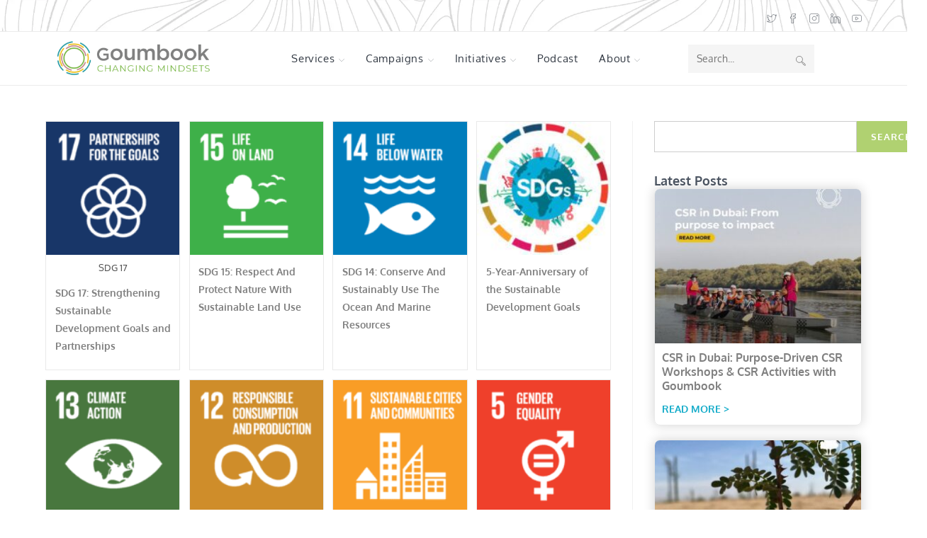

--- FILE ---
content_type: text/html; charset=utf-8
request_url: https://www.google.com/recaptcha/api2/aframe
body_size: 184
content:
<!DOCTYPE HTML><html><head><meta http-equiv="content-type" content="text/html; charset=UTF-8"></head><body><script nonce="iNvDy-POjXmA_zNCll2UuQ">/** Anti-fraud and anti-abuse applications only. See google.com/recaptcha */ try{var clients={'sodar':'https://pagead2.googlesyndication.com/pagead/sodar?'};window.addEventListener("message",function(a){try{if(a.source===window.parent){var b=JSON.parse(a.data);var c=clients[b['id']];if(c){var d=document.createElement('img');d.src=c+b['params']+'&rc='+(localStorage.getItem("rc::a")?sessionStorage.getItem("rc::b"):"");window.document.body.appendChild(d);sessionStorage.setItem("rc::e",parseInt(sessionStorage.getItem("rc::e")||0)+1);localStorage.setItem("rc::h",'1768932588055');}}}catch(b){}});window.parent.postMessage("_grecaptcha_ready", "*");}catch(b){}</script></body></html>

--- FILE ---
content_type: text/css
request_url: https://goumbook.com/wp-content/themes/oceanwp-child-theme-master/style.css?ver=548c2c435c7be3abeb1e6f63817a85e7
body_size: 4733
content:
/*
Theme Name: OceanWP Child Theme
Theme URI: https://oceanwp.org/
Description: OceanWP WordPress theme. Sample child theme.
Author: OceanWP
Author URI: https://oceanwp.org/
Template: oceanwp
Version: 1.0
*/

/* Parent stylesheet should be loaded from functions.php not using @import */

@font-face {
    font-family: 'Oxygen';
    src: url('https://goumbook.com/wp-content/themes/oceanwp-child-theme-master/fonts/Oxygen-Light.woff2') format('woff2'),
        url('https://goumbook.com/wp-content/themes/oceanwp-child-theme-master/fonts/Oxygen-Light.woff') format('woff'),
         url('https://goumbook.com/wp-content/themes/oceanwp-child-theme-master/fonts/Oxygen-Light') format('truetype');
    font-weight: 300;
    font-style: normal;
    font-display: swap;
}

@font-face {
    font-family: 'Oxygen';
    src: url('https://goumbook.com/wp-content/themes/oceanwp-child-theme-master/fonts/Oxygen-Regular.woff2') format('woff2'),
        url('https://goumbook.com/wp-content/themes/oceanwp-child-theme-master/fonts/Oxygen-Regular.woff') format('woff'),
         url('https://goumbook.com/wp-content/themes/oceanwp-child-theme-master/fonts/Oxygen-Regular.ttf') format('truetype');
    font-weight: normal;
    font-style: normal;
    font-display: swap;
}

@font-face {
    font-family: 'Oxygen';
    src: url('https://goumbook.com/wp-content/themes/oceanwp-child-theme-master/fonts/Oxygen-Bold.woff2') format('woff2'),
        url('https://goumbook.com/wp-content/themes/oceanwp-child-theme-master/fonts/Oxygen-Bold.woff') format('woff'),
         url('https://goumbook.com/wp-content/themes/oceanwp-child-theme-master/fonts/Oxygen-Bold.ttf') format('truetype');
    font-weight: bold;
    font-style: normal;
    font-display: swap;
}

html, body, p, button, input, select, textarea {

	font-family: 'Oxygen', 'Arial', sans-serif;
}

html {
  overflow: initial; 
}

*:focus,
a:focus
{
    outline: none !important;
}

.page header.page-header
{
	background-image: url(https://goumbook.com/wp-content/uploads/2021/03/top-bar-bg.jpg);
	background-size: cover;
}

#site-header.minimal-header #site-header-inner {
  display: flex;
  align-items: center;
  justify-content: space-between;
}

#site-header.minimal-header #medium-searchform form {
  display: inline-block;
  position: relative;
}

#site-header.minimal-header #medium-searchform input {
  position: relative;
  background-color: rgba(0,0,0,0) !important;
  border: 0;
  margin: 0;
  padding: 6px 38px 6px 12px;
  max-width: 178px;
  z-index: 2;
}

#site-header.minimal-header #medium-searchform label {
  left: 12px;
  color: #333;
  cursor: text;
  -moz-opacity: .5;
  -webkit-opacity: .5;
  opacity: .5;
  z-index: 1;
}

#site-header.minimal-header #medium-searchform label,
#site-header.minimal-header #medium-searchform button {
  position: absolute;
  top: 0;
  line-height: 40px;
  margin: 0;
}

#site-header.minimal-header #medium-searchform button {
  right: 0;
  width: 38px;
  background-color: rgba(0,0,0,0);
  color: #555;
  border: 0;
  padding: 0;
  z-index: 2;
  -webkit-transition: all .3s ease;
  -moz-transition: all .3s ease;
  -ms-transition: all .3s ease;
  -o-transition: all .3s ease;
  transition: all .3s ease;
}

#site-header.minimal-header #medium-searchform .search-bg {
  position: absolute;
  top: 0;
  bottom: 0;
  left: 0;
  right: 0;
  background-color: #f5f5f5;
}

#menu-main .woo-menu-icon {
  display: none;
}

.logo-gallery .gallery {
	display: flex;
  flex-wrap: wrap;
	align-items: center;
	border-top:1px solid #ddd;
	border-left:1px solid #ddd;
}

.logo-gallery .gallery .gallery-item {
	border-right:1px solid #ddd;
	border-bottom:1px solid #ddd;
	margin: 5px;
	padding: 30px;
	height: 150px;
	display: flex;
	align-items: center;
	justify-content: center;
}
.logo-gallery .gallery .gallery-item img {
	height: 75px;
	padding: 0;
	object-fit: contain;
}

#top-bar-wrap {
	background-image: url(https://goumbook.com/wp-content/uploads/2021/03/top-bar-bg.jpg);
	background-size: cover;
}

.sm-search form {
	display: flex;
	align-items: flex-end;
	justify-content: space-between;
}
.sm-search form label {
	color: white;
	display: block;
	margin-bottom:5px;
}
.sm-search form input, .sm-search form select, .sm-search input.submit {
	background-color: white;
	color: grey;
	font-weight: 300;
}
.sm-search form div {
	margin: 0;
	width: 35%;
}
.sm-search form div .field.inner {
	width: 100%;
}
.sm-search form p {
	margin: 0;
	width: 20%;
}
.sm-search form p input {
	width: 100%;
	border-radius: 33px;
}

.pretty-form .inner-form {
  width: 1200px;
  max-width: 90%;
  margin: 0 auto;
  padding-top: 60px;
  padding-bottom: 60px;
}

.pretty-form label {
  color: white;
  font-weight: bold;
  font-size: 10pt;
  line-height: 30pt;
}

.pretty-form h3, .pretty-form p, .pretty-form a {
  color: white;
}

.pretty-form .wpcf7-form-control {
  color: #979ca4;
  font-size: 13px;
  line-height: 20px;
  padding: 11px;
  background-color: white;
  margin: 0;
  border:1px solid #e5e8ec;
  border-radius: 3px;
}

.pretty-form .inner-form [data-name="day_2_workshops"] .wpcf7-radio .first:after,
.pretty-form .inner-form [data-name="day_2_more_workshops"] .wpcf7-radio .first:after
 {
  content: "OR";
  display: block; 
  font-weight: bold; 
  font-size: 16px; 
  color: white; 
}

.pretty-form .inner-form .wpcf7-checkbox,
.pretty-form .inner-form .wpcf7-radio
{
  background: none;
  padding: 0; 
  border:none; 
}

.pretty-form .inner-form .wpcf7-checkbox .wpcf7-list-item,
.pretty-form .inner-form .wpcf7-radio .wpcf7-list-item
{
  display: block; 
  margin-bottom: 10px; 
}

.pretty-form .inner-form .wpcf7-checkbox .wpcf7-list-item label,
.pretty-form .inner-form .wpcf7-radio .wpcf7-list-item label
{
  line-height: 24px; 
}

.pretty-form .inner-form .indent {
  margin-top: -15px; 
  margin-left: 20px; 
}

.pretty-form.dark-form input[type="submit"]{
  background: transparent; 
  border:1px solid white; 
  color: white; 
}

.pretty-form.dark-form select {
  color: white; 
  
}



.pretty-form input[type="submit"]{
  border-radius: 3px;
  text-transform: uppercase;
  background: white;
  display: inline;
  width: 200px;
  border:1px solid #e5e8ec;

}

.pretty-form input[type="submit"]:hover {
  border-color: #b0d171;
  background-color: #b0d171;
  color: white;
}

.show-more-posts {
	display: flex;
	margin: 0 -15px;
}
.show-more-posts .single-show-post {
	padding: 10px;
}
.show-more-posts .single-show-post .thumb img {
	width: 100%;
}
.show-more-posts .single-show-post .title {
	margin-top: 5px;
}
.show-more-posts .single-show-post .title a {
	font-size: 14px;
	font-weight: bold;
}
.post-grid {
	margin: 0 -10px;
	padding: 0;
}
.post-grid li {
	list-style-type: none;
	padding: 10px;
}
.post-grid li .inner-post {
	height: 100%;
	border: 1px solid #e9e9e9;
}

.post-grid li .wpp-post-title {
	font-size: 14px;
	padding: 10px;
	color: grey;
	font-weight: bold;
	display: block;
}

.post-grid li .inner-post a.link_wrap {
	text-decoration: none !important;
}

.post-grid li .inner-post a.link_wrap img.wpp-thumbnail.wpp_featured{
	width: 100%;
}

@media (min-width: 768px) and (max-width: 1024px){
  .post-grid li .inner-post a.link_wrap img.wpp-thumbnail.wpp_featured{
    width: 100%;
    height: 300px;
    object-fit: cover;
  }
  .new-post-loop .elementor-post__thumbnail img {
    width: 100%;
    height: 300px;
    object-fit: cover;
  }
}

@media (min-width: 1025px){
  .post-grid li .inner-post a.link_wrap img.wpp-thumbnail.wpp_featured{
    width: 100%;
    height: 189px;
    object-fit: cover;
  }
  .new-post-loop .elementor-post__thumbnail img {
    width: 100%;
    height: 189px;
    object-fit: cover;
  }
}

.page-id-2235 .oceanwp-pagination {
  display: none;
}

#right-sidebar-inner .wp-block-latest-posts__list:before {
  content: "Latest Posts";
  font-size: 18px;
}

#right-sidebar-inner .wp-block-latest-posts__list li {
  margin-bottom: 10px;
}

#right-sidebar-inner .wp-block-search .wp-block-search__label {
  font-size: 18px;
}

#right-sidebar-inner .widget_recent_entries li:first-child {
  border-top: none;
}

#right-sidebar-inner .wp-block-search__button.wp-element-button {
  font-size: 14px;
}

@media only screen and (min-width: 767px) {

	.post-grid {
		display: flex;
		flex-wrap: wrap;
	}
	.post-grid.grid-2 li {
		width: 50%;
	}
	.post-grid.grid-4 li {
		width: 25%;
	}
  .post-grid.grid-5 li {
		width: 20%;
	}
}

@media only screen and (min-width: 767px) and (max-width: 1024px) { /* Desktop */

  .show-more-posts .single-show-post {
  	width: 50%;
  }

	.post-grid.grid-6 li {
		width: 50%;
	}

}

@media only screen and (min-width: 1025px) { /* Desktop */
  .show-more-posts .single-show-post {
  	width: 16.66666667%;
  }
	.post-grid {
		display: flex;
		flex-wrap: wrap;
	}
	.post-grid.grid-2 li {
		width: 50%;
	}
	.post-grid.grid-4 li {
		width: 25%;
	}
  .post-grid.grid-5 li {
		width: 20%;
	}
	.post-grid.grid-6 li {
		width: 16.66666667%;
	}
}

@media only screen and (max-width: 767px) { /* Mobile */

  #medium-searchform,
  .wcmenucart
  {
    display: none;
  }

  .show-more-posts {
    flex-wrap: wrap;
  }
  .show-more-posts .single-show-post {
  	width: 50%;
  }

	.post-grid.grid-6 li .inner-post img.wpp-thumbnail {
		width: 100%;
	}
	.post-grid li .wpp-post-title {
		display: block;
		text-align: center;
	}

}

.shift-cols {
  margin-left:-15px;
  margin-right: -15px;
}

.home .flip-card {
  height: 200px; 
}

.new-boxes .flip-card,
.page-id-31659 .flip-card {
  height: 350px;
}

.new-boxes .flip-card-front,
.page-id-31659 .flip-card-front {
  justify-content: center;
  gap: 10px; 
}

/* The flip card container - set the width and height to whatever you want. We have added the border property to demonstrate that the flip itself goes out of the box on hover (remove perspective if you don't want the 3D effect */
.flip-card {
  border-radius: 15px;
  background-color: transparent;
  width: 100%;
  min-height: 200px;
  perspective: 1000px; /* Remove this if you don't want the 3D effect */
}
.flip-card img {
  width: 95px;
  height: 95px;
  margin-top:20px;
}
/* This container is needed to position the front and back side */
.flip-card-inner {
  position: relative;
  width: 100%;
  height: 100%;
  text-align: center;
  transition: transform 0.8s;
  transform-style: preserve-3d;
}

/* Do an horizontal flip when you move the mouse over the flip box container */
.flip-card:hover .flip-card-inner {
  transform: rotateY(180deg);
}

.flip-card-front h3 {
  color: white;
	font-size: 18px !important;
}
.flip-card-front p {
	display: none;
}
.flip-card-back a {
	color: white;
	text-decoration: underline;
}
/* Position the front and back side */
.flip-card-front, .flip-card-back {
  border-radius: 15px;
  position: absolute;
  width: 100%;
  height: 100%;
  -webkit-backface-visibility: hidden; /* Safari */
  backface-visibility: hidden;
}

/* Style the front side (fallback if image is missing) */
.flip-card-front {
  display: flex;
  flex-direction: column;
  justify-content: space-around;
  align-items: center;
  background-color: #eee;
  color: black;
  text-align:center;
}
/*.home .flip-card-front p {display: none;}*/
/* Style the back side */
.home .flip-card-back {
  background-color: #cec2ab;
}

.flip-card-back {
  font-size: 12pt;
  line-height: 18pt;
  color: white;
  padding: 10px;
  transform: rotateY(180deg);
}

.flip-card-back a {
  font-weight: bold;
}

.yellow-bg {
	background-color:#EFC01B;
}
.blue-bg {
	background-color:#2A9CA5;
}
.green-bg {
	background-color:#78B743;
}
.pink-bg {
	background-color:#C8898E;
}

.ocean-blue-bg {
  background-color: #44aab4; 
}

.ocean-green-bg {
  background-color: #bad679;
}

.ocean-light-blue-bg {
  background-color: #bae1e6;
}

.ocean-yellow-bg {
  background-color: #f3da5e;
}

/***************** Clients ******************/

.cmsms_clients_item img {
  width: 60%;
}

.cmsms_clients_grid .cmsms_clients_items {
	display: flex;
	flex-wrap: wrap;
}
.cmsms_clients_grid.clients_three .cmsms_clients_item {
	margin-bottom: 0;
	width: 33%;
}
.cmsms_clients_grid .cmsms_clients_item.shortcode_animated img {
	height: 100px;
	padding: 0;
	object-fit: contain;
}
.cmsms_clients_slider {
  margin: 0 0 30px;
}
.cmsms_clients_slider.clients_noborder .cmsms_clients_item {
  border: none;
  background: none;
  -webkit-box-shadow: none;
  box-shadow: none;
}
.cmsms_clients_slider.clients_noborder .cmsms_clients_item:hover {
  background: none;
}
.cmsms_clients_slider.clients_noborder .owl-wrapper-outer {
  border: none;
}
.cmsms_clients_slider .owl-buttons {
  top: -13px;
  bottom: auto;
  right: 12px;
}
.cmsms_clients_slider .owl-buttons > div {
  border-width: 1px;
  border-style: solid;
  height: 25px;
  width: 25px;
  -webkit-border-radius: 50%;
  border-radius: 50%;
}
.cmsms_clients_slider .owl-buttons > div .cmsms_prev_arrow {
  left: 10px;
}
.cmsms_clients_slider .owl-buttons > div .cmsms_next_arrow {
  right: 10px;
}
.cmsms_clients_slider.owl-carousel .owl-controls .owl-pagination {
  position: relative;
  right: auto;
  top: auto;
  padding: 10px;
  width: 100%;
  text-align: right;
}
.cmsms_clients_slider .owl-page {
  border-width: 1px;
  border-style: solid;
}
.cmsms_clients_slider .owl-wrapper-outer {
  border-width: 1px;
  border-style: solid;
  -webkit-border-radius: 3px;
  border-radius: 3px;
}
.cmsms_clients_item {
  line-height: 180px;
  text-align: center;
  height: 180px;
  vertical-align: middle;
}
.cmsms_clients_item img {
  display: inline-block;
  padding: 20px;
  max-width: 100%;
  max-height: 100%;
  height: auto;
  width: auto;
  vertical-align: middle;
}
.cmsms_clients_item a {
  line-height: 180px;
  display: block;
  height: 100%;
}
.cmsms_clients_grid {
  padding: 0 1px;
  overflow: hidden;
}
.cmsms_clients_grid.clients_noborder .cmsms_clients_item {
  border: none;
  background: none;
  -webkit-box-shadow: none;
  box-shadow: none;
}
.cmsms_clients_grid.clients_noborder .cmsms_clients_item:hover {
  background: none;
}
.cmsms_clients_grid.clients_noborder .cmsms_clients_item:last-child,
.cmsms_clients_grid.clients_noborder.clients_two .cmsms_clients_item:nth-child(2n),
.cmsms_clients_grid.clients_noborder.clients_three .cmsms_clients_item:nth-child(3n),
.cmsms_clients_grid.clients_noborder.clients_four .cmsms_clients_item:nth-child(4n),
.cmsms_clients_grid.clients_noborder.clients_five .cmsms_clients_item:nth-child(5n),
.cmsms_clients_grid.clients_noborder.clients_one .cmsms_clients_item:last-child,
.cmsms_clients_grid.clients_noborder.clients_one .cmsms_clients_item {
  border: none;
}
.cmsms_clients_grid.clients_five .cmsms_clients_item {
  width: 20%;
}
.cmsms_clients_grid.clients_four .cmsms_clients_item {
  width: 25%;
}
.cmsms_clients_grid.clients_three .cmsms_clients_item {
  width: 33.33%;
}
.cmsms_clients_grid.clients_two .cmsms_clients_item {
  width: 50%;
}
.cmsms_clients_grid .cmsms_clients_items {
  height: auto;
}
.cmsms_clients_grid .cmsms_clients_item {
  border-top-width: 1px;
  border-top-style: solid;
  border-bottom-width: 1px;
  border-bottom-style: solid;
  margin-bottom: 20px;
  float: left;
}

.cmsms_clients_grid .cmsms_clients_item.shortcode_animated img {
  -webkit-transform: scale(1);
  -moz-transform: scale(1);
  transform: scale(1);
  opacity: 1;
}
.cmsms_clients_grid.clients_one .cmsms_clients_item:last-child,
.cmsms_clients_grid.clients_one .cmsms_clients_item {
  -webkit-border-radius: 3px;
  border-radius: 3px;
  width: 100%;
  border-right-width: 1px;
  border-right-style: solid;
  float: none;
  height: auto;
  line-height: 0;
}
.cmsms_clients_grid.clients_two .cmsms_clients_item:nth-child(2n+1),
.cmsms_clients_grid.clients_three .cmsms_clients_item:nth-child(3n+1),
.cmsms_clients_grid.clients_four .cmsms_clients_item:nth-child(4n+1),
.cmsms_clients_grid.clients_five .cmsms_clients_item:nth-child(5n+1) {
  clear: both;
  -webkit-border-radius: 3px 0 0 3px;
  border-radius: 3px 0 0 3px;
}
.cmsms_clients_grid .cmsms_clients_item:last-child {
  -webkit-border-radius: 3px;
  border-radius: 3px;
  border-right-width: 1px;
  border-right-style: solid;
}
.cmsms_clients_grid.clients_two .cmsms_clients_item:nth-child(2n),
.cmsms_clients_grid.clients_three .cmsms_clients_item:nth-child(3n),
.cmsms_clients_grid.clients_four .cmsms_clients_item:nth-child(4n),
.cmsms_clients_grid.clients_five .cmsms_clients_item:nth-child(5n) {
  -webkit-border-radius: 0 3px 3px 0;
  border-radius: 0 3px 3px 0;
  border-right-width: 1px;
  border-right-style: solid;
}

.page-banner img {
  width: 100%;
}

.sm-sidebar {
  margin-bottom: 30px;
}

#right-sidebar .sm-sidebar ul li a:before,
#right-sidebar.sidebar-page ul li a:before
{
	content: '\f105';
	font-weight: 600;
	font-family: "Font Awesome 5 Free";
	margin-right: 5px;
}

/* Initiatives */
.page-template-initiative header.page-header {
  display: none;
}
.page-template-initiative .has-thumb {
  text-align: center;
  margin-top: 20px;
  margin-bottom: 20px;
}
.page-template-initiative .has-thumb img {
  width: 800px;
}

.counter-left .elementor-counter div.elementor-counter-title {
  text-align: left;
}

/* Remove when CMS rows have been removed! */
.cmsms_column {
  position: relative;
  min-height: 1px;
}
.one_half,
.one_third,
.two_third,
.one_fourth,
.three_fourth,
.one_fifth,
.one_sixth {
  position: relative;
  float: left;
  margin: 0 2%;
}
.one_sixth {
  width: 12.67%;
}
.one_fifth {
  width: 16%;
}
.one_fourth {
  width: 21%;
}
.one_third {
  width: 29.33%;
}
.one_half {
  width: 46%;
}
.two_third {
  width: 62.67%;
}
.three_fourth {
  width: 71%;
}
.one_first {
  width: 96%;
  position: relative;
  float: none;
  clear: both;
}
.text-gold {
  color: #f9df46;
}
.counter-hide-number .elementor-counter-number-wrapper span.elementor-counter-number {
  display: none;
}
.counters-with-titles div.elementor-counter-number-wrapper {
	flex-wrap: wrap;
}

.counters-with-titles .elementor-counter-number-wrapper span.elementor-counter-number-prefix {
	font-size: 16px;
	display: block;
	text-align: left;
}

body .em {
  --accent-color: #b0d171;
}

.em-list-widget ul li a.event_name {
	font-weight: bold;
}

.em-list-widget ul li .inner-event {
	font-size: 14px;
}
.em-list-widget ul li.all-events-link {
	list-style-type: none;
	margin-top: 30px;
}
.em-list-widget ul li.all-events-link a {
	display: inline-block;
  padding: 7px 15px;
  border: 1px solid grey;
  text-align: center;
  color: grey !important;
}

.em.em-calendar .em-cal-body .em-cal-day.eventful .em-cal-day-date.colored a {
	background-color: var(--accent-color) !important;
	color: white !important;
}

form.em-event-editor input,
form.em-event-editor select,
form.em-event-editor textarea
{
	background-color: white;
}
form.em-event-editor input.inline,
form.em-event-editor select.inline
{
	display: inline-block;
	margin: 0 5px;
	width: auto;
}
form.em-event-editor .em-recurrence-pattern.em-recurring-text {
	margin-bottom: 10px;
}
form.em-event-editor h3 {
	margin-bottom: 5px;
}
form.em-event-editor section.em-event-editor-section {
	margin-bottom: 20px;
}

.flatpickr-calendar span.flatpickr-day.startRange,
.flatpickr-calendar span.flatpickr-day.endRange
{
	background-color: var(--accent-color);
	border-color: var(--accent-color);
}

.em-event-editor .em-form-grid {
	display: flex;
}
.em-event-editor .em-form-grid div {
	margin-right: 10px;
}
.em-event-editor .input-field-data_privacy_consent {
	margin-top: 30px;
}

.droplet-before .elementor-button-text:before {
	content:"\f043";
	font-weight: 600;
	font-family: "Font Awesome 5 Free";
	margin-right: 5px;
}

.youth-apply {
	display: flex;
	justify-content: space-between;
}
.youth-apply li:before {
	content:"\f043";
	font-weight: 600;
	font-family: "Font Awesome 5 Free";
	color: #7287B4;
	font-size: 40px;
}
.youth-apply li {
	width: 31%;
	list-style-type: none;
	text-align: center;
}

a.large-cta-button {
	display: block;
	width: 90%;
	border-radius: 0;
	background: #b0d171;
	color: white;
	font-weight: bold;
	font-size: 14pt;
	border: none;
	padding: 5px;
	text-decoration: none;
}
a.large-cta-button:hover {
	font-weight: bold;
	color: white;
}

.oceanwp-pagination a.page-numbers {
	text-decoration: none !important;
}

.blog-entry.post .blog-entry-header .entry-title a {
	letter-spacing: 0;
}

.admin-bar .conf-wrapper {
  top: 32px; 
}

.conf-wrapper {
  padding: 5px; 
  z-index: 9;
  width: 100%; 
  background: white; 
}

.conf-header {
	width: 1200px;
  max-width: 90%;
	margin: 20px auto;
	display: flex;
  gap: 30px; 
	align-items: center;
	justify-content: space-between;
}
.conf-header img {
	height: 60px; 
  object-fit: contain; 
}
.conf-header h4 {
  margin-bottom: 0; 
}

@media only screen and (max-width: 767px) {
  .conf-header {
    flex-direction: column;
  }
  .conf-header h6 {
    text-align: center; 
  }
}

@media only screen and (min-width: 767px) {
  .conf-wrapper {
    position: -webkit-sticky; /* Safari */
    position: sticky;
  }
}


[data-name="day_2_am_workshops"]:after {
  content: "And/Or";
  display: block; 
  color: White; 
  font-size: 14px;
  font-weight: bold; 
  margin: 10px 0; 
}

#footer-widgets .footer-box a {
    color: #fff;
    fill: #ffffff;
}

@media(min-width: 767px){
		.dropdown-menu li .sub-menu li.menu-item.only-mobile {
    display: none;
    float: none;
}
}
@media(min-width:768px){
	.dropdown-menu .sub-menu{
		min-width: 250px;
	}
}


--- FILE ---
content_type: text/css
request_url: https://goumbook.com/wp-content/uploads/elementor/css/post-6.css?ver=1768468087
body_size: 457
content:
.elementor-kit-6{--e-global-color-primary:#B0D171;--e-global-color-secondary:#979CA4;--e-global-color-text:#7A7A7A;--e-global-color-accent:#12ABC9;--e-global-color-e379448:#CEC2AB;--e-global-color-acbe9e9:#4C5562;--e-global-color-cedb183:#F9DF46;--e-global-color-4effeea:#1D70B7;--e-global-color-7fd1145:#3BA1AD;--e-global-color-c7e20ba:#FFFFFF;--e-global-color-c4c92e4:#000000;--e-global-typography-primary-font-weight:600;--e-global-typography-secondary-font-weight:400;--e-global-typography-text-font-weight:400;--e-global-typography-accent-font-weight:500;font-family:"Oxygen", Sans-serif;font-size:16px;}.elementor-kit-6 e-page-transition{background-color:#FFBC7D;}.elementor-kit-6 h2{color:var( --e-global-color-accent );font-family:"Oxygen", Sans-serif;font-size:24px;}.elementor-kit-6 h3{font-size:32px;font-weight:400;}.elementor-kit-6 button,.elementor-kit-6 input[type="button"],.elementor-kit-6 input[type="submit"],.elementor-kit-6 .elementor-button{font-family:"Oxygen", Sans-serif;font-weight:300;text-transform:uppercase;}.elementor-section.elementor-section-boxed > .elementor-container{max-width:1140px;}.e-con{--container-max-width:1140px;}.elementor-widget:not(:last-child){margin-block-end:20px;}.elementor-element{--widgets-spacing:20px 20px;--widgets-spacing-row:20px;--widgets-spacing-column:20px;}{}h1.entry-title{display:var(--page-title-display);}@media(max-width:1024px){.elementor-section.elementor-section-boxed > .elementor-container{max-width:1024px;}.e-con{--container-max-width:1024px;}}@media(max-width:767px){.elementor-section.elementor-section-boxed > .elementor-container{max-width:767px;}.e-con{--container-max-width:767px;}}/* Start custom CSS */.inner-form{
    display:none;
}

.page-id-34938 .conf-wrapper{
    display: none!important;
}/* End custom CSS */

--- FILE ---
content_type: application/javascript
request_url: https://goumbook.com/wp-content/themes/oceanwp-child-theme-master/custom.js?ver=548c2c435c7be3abeb1e6f63817a85e7
body_size: 255
content:
jQuery.noConflict(); // Releases the $ variable from jQuery's control

jQuery(document).ready(function($) { // Pass $ as a parameter

    $('#dayPicker input[type="checkbox"]').on('change', function() {
        if ($(this).is(':checked')) {
        var selectedValue = $(this).val();
        if(selectedValue == 'Day 2: Masterclasses hosted by leaders in their fields.'){
            $("#day2workshops").prop("required", true);
        }
        } else {
            if(selectedValue == 'Day 2: Masterclasses hosted by leaders in their fields.'){
                $("#day2workshops").prop("required", false);
            }
        }
    });
      

    $('#personType').on('change', function() {
        var selectedValue = $(this).val();

        // Hide both divs initially
        $('.jobDetails').hide();

        if (selectedValue === 'Company') {
            // Show jobTitle and company divs if 'Company' is selected
            $('.jobDetails').show();
        }
    });

});
